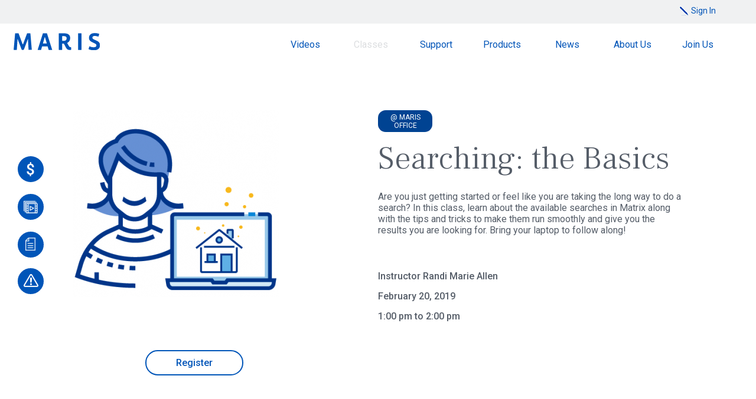

--- FILE ---
content_type: text/html; charset=UTF-8
request_url: https://marismls.com/events/classes/searching-the-basics/detail
body_size: 4892
content:
<!doctype html ><!--[if lt IE 7 ]><html class="ie ie6 no-js" lang=en prefix="og: http://ogp.me/ns#"><![endif]--><!--[if IE 7 ]><html class="ie ie7 no-js" lang=en prefix="og: http://ogp.me/ns#"><![endif]--><!--[if IE 8 ]><html class="ie ie8 no-js" lang=en prefix="og: http://ogp.me/ns#"><![endif]--><!--[if IE 9 ]><html class="ie ie9 no-js" lang=en prefix="og: http://ogp.me/ns#"><![endif]--><!--[if gt IE 9]><!--><html lang=en class=no-js prefix="og: http://ogp.me/ns#"><!--<![endif]--><head><meta http-equiv=Content-Type content="text/html; charset=utf-8" /><meta name=viewport content="width=device-width" id=screenViewport><meta name=facebook-domain-verification content=50nelc9eokynn7xexhuzti49tbdtr6 /><script>if (screen.width < 351){var mvp = document.getElementById('screenViewport');
mvp.setAttribute('content','width=350');
}</script><link rel="shortcut icon" href="/images/favicon.ico" /><link rel=apple-touch-icon href="/images/apple-touch-iphone.png" /><link rel=stylesheet type=text/css href="/css/frontend.css" /><link rel=stylesheet type=text/css href="/css/print.css" media=print /><meta name=description content="Are you just getting started or feel like you are taking the long way to do a search? In this class, learn about the available searches in Matrix along with..." /><link rel=stylesheet type=text/css href="/js/libs/slick/slick.css" /><link rel=stylesheet type=text/css href="/js/libs/slick/slick-theme.css" /><link rel=stylesheet type=text/css href="/js/libs/fancybox/jquery.fancybox.min.css" /><style type=text/css>/*<![CDATA[*/
.tactical a.active { color:#555d68 !important; }/*]]>*/</style><script type=text/javascript src="/assets/2832fcb4/jquery-1.12.4.min.js"></script><script type=text/javascript src="/js/modernizr-2.8.3.min.js"></script><script type=text/javascript src="/js/respond.min.js"></script><script type=text/javascript src="/js/functions.js"></script><script type=text/javascript>/*<![CDATA[*/
dataLayer = [];
(function(i,s,o,g,r,a,m){i['GoogleAnalyticsObject']=r;i[r]=i[r]||function(){(i[r].q=i[r].q||[]).push(arguments)},i[r].l=1*new Date();a=s.createElement(o),m=s.getElementsByTagName(o)[0];a.async=1;a.src=g;m.parentNode.insertBefore(a,m)
})(window,document,'script','//www.google-analytics.com/analytics.js','ga');
ga('create', 'UA-127180316-1', 'auto');
ga('send', 'pageview');
/*]]>*/</script><title>Searching: the Basics - 2019-02-20 - @ MARIS Office - Events</title></head><body id=allofit><!-- Google Tag Manager --><noscript><iframe src="//www.googletagmanager.com/ns.html?id=GTM-P7G9L4B"
height=0 width=0 style="display:none;visibility:hidden"></iframe></noscript><script>(function(w,d,s,l,i){w[l]=w[l]||[];w[l].push({'gtm.start':
new Date().getTime(),event:'gtm.js'});var f=d.getElementsByTagName(s)[0],
j=d.createElement(s),dl=l!='dataLayer'?'&l='+l:'';j.async=true;j.src=
'//www.googletagmanager.com/gtm.js?id='+i+dl;f.parentNode.insertBefore(j,f);
})(window,document,'script','dataLayer','GTM-P7G9L4B');</script><!-- End Google Tag Manager --><div class=tactical><div id=loginBox-container class=loginBox><a id=sign-in-link href=/sso/saml2/login/p/1 class=sitoggle>Sign In</a><div id=login-form-container style="display:none;"><div class=lfc-cell><div class=lfc-inner><a class=sitoggle><img src="/images/login-close-x.png" alt=Close style="position:absolute; top:30px; right:0; z-index:10; cursor:pointer;" /></a><p class=indent style="font-size:24px; color:#939598; font-weight:300;">Please sign in using your username and password</p><form name=loginform method=post action="https://maris.clareityiam.net/idp/formpost" id=loginform><input type=hidden name=entityid id=entityid value="https://marismls.com/sso/saml2/meta" /><input type=hidden name=acsurl id=acsurl value="https://marismls.com/sso/saml2/post" /><input type=hidden name=logintype id=logintype value=marissso /><input type=hidden name=relaystate id=RelayState value="https://marismls.com/products" /><fieldset><legend style="display:none;">Username</legend><label for=loginid class=indent>Username:</label><input type=text name=loginid id=loginid value="" /></fieldset><fieldset><legend style="display:none;">Password</legend><label for=password class=indent>Password:</label><input type=password name=password id=password value="" /></fieldset><div style="text-align:center;"><input class=btn-rounded type=submit value="Sign In" /><p class=pw-recon><a href="https://maris.clareityiam.net/forgotpwd">Forgot password?</a></p></div></form></div><!-- lfc-inner --></div><!-- lfc-cell --></div><!-- login-form-container --></div><!-- loginBox --></div><!-- tactical --><div id=page class="eventsModule detail"><div id=skip><a href="#content">Skip to Main Content</a></div><div class=side-icons id=scrollme><a href="https://ims.marismls.com/" aria-label="Pay Online" target=_blank class=dollar><b>Pay Online</b></a><a href=/videos aria-label=Videos class=play><b>Videos</b></a><a href=/members/forms aria-label=Documents class=docs><b>Documents</b></a><a href=/outages aria-label="Report an Outage" class=no-outage><b>Report an Outage</b></a><!-- off icon --></div><header id=header><a href=/ id=logo>Maris</a><a id=menuBtn href="#">Menu</a><nav id=mainmenu><ul><li class=" "><a href=/learn>Videos</a><li class=active><a href=/events>Classes</a><li class=""><a href=/support>Support</a><li class=""><a href=/products>Products</a><li ><a href=/news>News</a><li ><a href=/company>About Us</a><li class=""><a href=/join-us>Join Us</a><li class=payonline><a href="https://ims.marismls.com/" target=_blank>Pay Online</a></ul><div class=clear></div></nav><!-- mainmenu --><div class=clear></div></header><!-- header --><div id=content><!-- icons used to be here --><style>#event-stats p { margin-bottom:15px; font-weight:500; }div.td-img { width:100%; max-width:100%; text-align:center; }@media(min-width:880px){div.td-img { width:50%; display:table-cell; vertical-align:top; max-width:412px; text-align:left; }}</style><div class=breadcrumbs><div class=bcinner><a href="https://marismls.com" class=unlink>Home</a>&nbsp;/&nbsp; <a href=/learn class=unlink>Learn</a>&nbsp;/&nbsp; <a href=/events class=unlink>Classes</a>&nbsp;/&nbsp; <a href=/events/classes/searching-the-basics/detail >Searching: the Basics </a></div></div><div class=team-detail-holder><div class=td-table><div class=td-row><div class=td-img><img src="/userfiles/eventscategories/images/7/thumb_Classicon-v2-01.png" alt="" title="" /></div><!-- td-img --><div class=td-bio style="vertical-align:bottom;"><div class="pillbox midnight">@ MARIS Office</div><h1>Searching: the Basics </h1><p>Are you just getting started or feel like you are taking the long way to do a search? In this class, learn about the available searches in Matrix along with the tips and tricks to make them run smoothly and give you the results you are looking for. Bring your laptop to follow along!</p><p>&nbsp;</p><div id=event-stats><!-- Instructor --><p>Instructor Randi Marie Allen</p><!-- Location --><!-- Time --><!-- Date --><p>February 20, 2019</p><p>1:00 pm to 2:00 pm</p><!-- end date display --></div><!-- event-stats --></div><!-- td-bio --></div><!-- td-row --><div class=td-row><div class=td-social style="text-align:center; padding-top:33px"><p style="max-width:412px;"><a id=searching-the-basics-2019-02-20-registered href=/events/registration/confirm/eventSlug/searching-the-basics/date/2019-02-20 class="btn-rounded rbutton hidden">Registered</a><a id=searching-the-basics-2019-02-20-confirm href=/events/registration/confirm/eventSlug/searching-the-basics/date/2019-02-20 class="btn-rounded cbutton ">Register</a></p></div></div><!-- td-row --></div><!-- td-table --><div class=postNav><a class="left-arrow fl" style="opacity:0;">Previous</a><a class="right-arrow fr" href=/events/ask-me-anything-replays/public-records-searching-and-data-farming-ask-me-anything-replays-with-live-q-a-2/detail>Next</a><div class=clear></div></div><!-- postNav --><!-- ADD RELATED COURSES --><style>div.iv-holder { padding:0; }div.events-list .slick-prev, div.events-list .slick-prev:hover, div.events-list .slick-prev:active { top:46%; left:-24px; width:36px; height:36px; background:url('/images/larrow.png') no-repeat #fff; z-index:1; }div.events-list .slick-next, div.events-list .slick-next:hover, div.events-list .slick-next:active { top:46%; right:-24px !important; bottom:unset; background:url('/images/rarrow.png') no-repeat #fff; width:36px; height:36px; font-size:1px; text-indent:-3000px; overflow:hidden; }div.events-list .sick-list { margin-left:36px; margin-right:36px; }@media (min-width:1134px){div.events-list .slick-prev, div.events-list .slick-prev:hover, div.events-list .slick-prev:active { top:46%; left: -57px; width:36px; height:36px; background:url('/images/larrow.png') no-repeat #fff; z-index:0; }div.events-list .slick-next, div.events-list .slick-next:hover, div.events-list .slick-next:active { top:46%; right:-57px !important; bottom:unset; background:url('/images/rarrow.png') no-repeat #fff; width:36px; height:36px; font-size:1px; text-indent:-3000px; overflow:hidden; }div.events-list .sick-list { margin-left:0; margin-right:0; }</style><script>$(document).ready(function(){$('.events-list').slick({
lazyLoad: 'ondemand',
slide: '.iv-holder',
dots: false,
arrows: true,
slidesToShow: 3,
slidesToScroll: 3,
responsive: [
{
breakpoint: 1024,
settings: {
slidesToShow: 3,
slidesToScroll: 3
}},{breakpoint: 1000,
settings: {
slidesToShow: 2,
slidesToScroll: 2
}},{breakpoint: 600,
settings: {
slidesToShow: 1,
slidesToScroll: 1
}}// You can unslick at a given breakpoint now by adding:
// settings: "unslick"
]
});
$('.event-full').click(function(event){event.preventDefault();
return false;
});
$(".dialog").fancybox({
openEffect : 'none',
closeEffect : 'none',
fitToView : false,
width: '50%',
height: 'auto',
type : 'iframe',
helpers : {
title : {
type : 'outside'
}}});
});</script><!-- RELATED VIDEOS --><p>&nbsp;</p></div><div class=clear></div></div><!-- content --><footer id=footer><a href="#top" id=to-top>to top</a><div class=container><div class=social-menu><ul class=sm-ul><li class=other><a href=/dmca>DMCA</a><li class=other><a href=/antitrust>Antitrust Statement</a><li class=other><a href=/rules-regulations target=_blank>Rules &amp; Reg<span class=dsk2>ulation</span>s</a><li class=other><a href=/members/forms>Forms</a><li class=other><a href=/forms/suggestions>Suggestions</a><li class=other><a href=/press-kit>Press Kit</a><li class=mobftr><a href=/sitemap>Sitemap</a><li class="mob mobftr"><a href=/dmca>Legal</a><li class=mob style="width:100%;"><div class=clear></div><li class=smicon1><a href="https://www.linkedin.com/company/maris?report.success=KJ_KkFGTDCfMt-A7wV3Fn9Yvgwr02Kd6AZHGx4bQCDiP6-2rfP2oxyVoEQiPrcAQ7Bf" target=_blank class=linkedin>LinkedIn</a><li class=smicon><a href="https://www.facebook.com/marismls" target=_blank class=facebook>Facebook</a><li class=smicon><a href="https://twitter.com/marismls" target=_blank class=twitter>Twitter</a><li class=smicon><a href="https://www.instagram.com/marismls/" target=_blank class=instagram>Instagram</a></ul></div><!-- social-menu --><div class=clear></div><p>1716 Hidden Creek Ct<br/> Suite 150<br/> St. Louis, MO 63131<br/>Tel: 314-984-9111</p><div id=copyright>Copyright 2026</div><a href="https://www.websightdesign.com/" target=blank class=wsd>Bay Area Web Development</a></div><!-- container --></footer><!-- footer --></div><!-- page --><!-- google analytics--><!-- video resize script --><script>(function ( window, document, undefined ){/* Find all iframes on page */
var iframes = document.getElementsByTagName( 'iframe' );
/* Loop through all iframes */
for ( var i = 0; i < iframes.length; i++ ){var iframe = iframes[i],
/* Determine if the iframe has a video player or not */
players = /www.youtube.com|player.vimeo.com/;
if ( iframe.src.search( players ) > 0 ){/* Calculate the video ratio */
var videoRatio = ( iframe.height / iframe.width ) * 100;
/* Replace the iframe dimensions with 100% values, set the position to absolute */
iframe.style.position = 'absolute';
iframe.style.top = '0';
iframe.style.left = '0';
iframe.width = '100%';
iframe.height = '100%';
/* Create a div element */
var wrap = document.createElement( 'div' );
wrap.className = 'responsiveVideo';
wrap.style.width = '100%';
wrap.style.position = 'relative';
wrap.style.paddingTop = videoRatio + '%';
/* Add the iframe to newly created div */
var iframeParent = iframe.parentNode;
iframeParent.insertBefore( wrap, iframe );
wrap.appendChild( iframe );
}}})( window, document );
/* Script to detect touch screen and add no-touch class to the a rollover element
jQuery(document).ready(function($){if ("ontouchstart" in window || navigator.msMaxTouchPoints){isTouch = true;
//alert('Touch Screen');
}else {
isTouch = false;
//alert('No Touch Screen');
$("#element").addClass("no-touch");
}});*/</script><script>var topOfOthDiv = $("#scrollme").offset().top;
$(window).scroll(function(){if($(window).scrollTop() > topOfOthDiv){//scrolled up?
$("#scrollme").addClass('sticky'); 
}if($(window).scrollTop() < topOfOthDiv){//scrolled down?
$("#scrollme").removeClass('sticky'); 
}});</script><script>$(document).ready(function(){$('img').Lazy();
});</script><script>
$(document).ready(function(){function showPopup(){}showPopup();
});</script><script type=text/javascript src="/js/libs/slick/slick.min.js"></script><script type=text/javascript src="/js/libs/fancybox/jquery.fancybox.min.js"></script><script type=text/javascript src="/js/jquery.lazy.min.js"></script></body></html>

--- FILE ---
content_type: image/svg+xml
request_url: https://marismls.com/images/icon-dollar-on.svg
body_size: 1416
content:
<?xml version="1.0" encoding="utf-8"?>
<!-- Generator: Adobe Illustrator 22.0.1, SVG Export Plug-In . SVG Version: 6.00 Build 0)  -->
<svg version="1.1" id="Layer_1" xmlns="http://www.w3.org/2000/svg" xmlns:xlink="http://www.w3.org/1999/xlink" x="0px" y="0px"
	 viewBox="0 0 42.4 42.4" style="enable-background:new 0 0 42.4 42.4;" xml:space="preserve">
<style type="text/css">
	.st0{fill:#0055B8;}
	.st1{fill:#FFFFFF;}
</style>
<circle class="st0" cx="21.3" cy="21.2" r="20"/>
<g>
	<path class="st0" d="M21.2,42.4C9.5,42.4,0,32.9,0,21.2S9.5,0,21.2,0s21.2,9.5,21.2,21.2S32.9,42.4,21.2,42.4z M21.2,2
		C10.6,2,2,10.6,2,21.2s8.6,19.2,19.2,19.2s19.2-8.6,19.2-19.2S31.8,2,21.2,2z"/>
	<g>
		<path class="st1" d="M23.5,25.6c0-0.7-0.2-1.3-0.7-1.7c-0.4-0.5-1.2-0.9-2.2-1.2c-1-0.4-1.8-0.7-2.4-1c-1.9-1-2.8-2.5-2.8-4.5
			c0-1.3,0.4-2.5,1.2-3.3c0.8-0.9,1.9-1.4,3.3-1.5V9.6H22v2.7c1.4,0.2,2.5,0.8,3.3,1.8c0.8,1,1.2,2.3,1.2,3.9h-2.9
			c0-1-0.2-1.8-0.7-2.4c-0.5-0.6-1.1-0.9-1.9-0.9c-0.8,0-1.4,0.2-1.8,0.6c-0.4,0.4-0.7,1-0.7,1.8c0,0.7,0.2,1.3,0.7,1.7
			c0.4,0.4,1.2,0.8,2.2,1.2c1,0.4,1.9,0.7,2.4,1.1c0.6,0.3,1.1,0.7,1.5,1.1c0.4,0.4,0.7,0.9,0.9,1.4c0.2,0.5,0.3,1.2,0.3,1.9
			c0,1.4-0.4,2.5-1.3,3.3c-0.8,0.9-2,1.4-3.5,1.5v2.4h-1.9v-2.4c-1.6-0.2-2.8-0.8-3.7-1.7c-0.9-1-1.3-2.3-1.3-3.9h3
			c0,1,0.3,1.8,0.8,2.4c0.5,0.6,1.2,0.8,2.2,0.8c0.9,0,1.6-0.2,2.1-0.7C23.3,26.9,23.5,26.3,23.5,25.6z"/>
	</g>
</g>
</svg>


--- FILE ---
content_type: application/javascript
request_url: https://marismls.com/js/functions.js
body_size: 834
content:
/* Site-wide JS Functions */

// remap jQuery to $
(function($){})(window.jQuery);

//trigger when page is ready
$(document).ready(function(){

	//Mobile Menu Button
	$('#menuBtn').click(function(){
		$('#mainmenu').slideToggle(300);
		$(this).toggleClass('open');
		return false;
	});
	
	//Mobile Search Button
	$('#searchBtn').click(function(){
		$('#header .searchBox').slideToggle(200);
		$(this).toggleClass('open');
		return false;
	});

});

/* optional triggers

$(window).load(function() {
	
});

*/

//Default Display for Menu/Search when resizing to Desktop
$(window).resize(function() {	

	waitForFinalEvent(function(){
		if (!$('#menuBtn').is(':visible')) {
			$('#mainmenu').css('display','');
			$('#header .searchBox').css('display','');
		}
	}, 100, "blah");
	
});

/* email antispam */
function asemail(user, site) {
	$("script:contains('asemail')").replaceWith(' <a class=\"email\" href=\"mailto:' + user + '@' + site + '\">' + user + '@' + site + '</a>');
}

/* wait for final event function */
var waitForFinalEvent = (function () {
  var timers = {};
  return function (callback, ms, uniqueId) {
    if (!uniqueId) {
      uniqueId = "Don't call this twice without a uniqueId";
    }
    if (timers[uniqueId]) {
      clearTimeout (timers[uniqueId]);
    }
    timers[uniqueId] = setTimeout(callback, ms);
  };
})();

/* smooth scroll */
$(function() {
  $('a[href*="#"]:not([href="#"])').click(function() {
    if (location.pathname.replace(/^\//,'') == this.pathname.replace(/^\//,'') && location.hostname == this.hostname) {
      var target = $(this.hash);
      target = target.length ? target : $('[name=' + this.hash.slice(1) +']');
      if (target.length) {
        $('html, body').animate({
          scrollTop: target.offset().top-150
        }, 1000);
        return false;
      }
    }
  });
});
